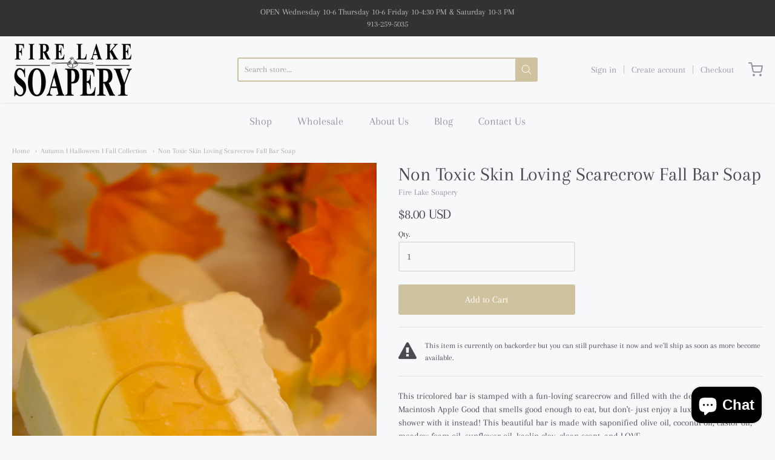

--- FILE ---
content_type: text/css
request_url: https://www.firelakesoapery.com/cdn/shop/t/11/assets/theme-custom.scss.css?v=91772268703990658911592418991
body_size: -622
content:
/*# sourceMappingURL=/cdn/shop/t/11/assets/theme-custom.scss.css.map?v=91772268703990658911592418991 */


--- FILE ---
content_type: text/css
request_url: https://www.firelakesoapery.com/cdn/shop/t/11/assets/fonts.scss.css?v=94490317855392896231759259820
body_size: 243
content:
@font-face{font-family:Pacifico;font-weight:400;font-style:normal;src:url(//www.firelakesoapery.com/cdn/fonts/pacifico/pacifico_n4.70d15be9aa2255257fe626d87fbc1ed38436b047.woff2?h1=ZmlyZWxha2Vzb2FwZXJ5LmNvbQ&h2=ZmlyZWxha2Vzb2FwZXJ5LmFjY291bnQubXlzaG9waWZ5LmNvbQ&hmac=95dd1fb783ab51b31ee0d5d86e1cc41a9d79e5f5d45ac5598b3c01255dfcf36f) format("woff2"),url(//www.firelakesoapery.com/cdn/fonts/pacifico/pacifico_n4.a3007cff6385e4e75c208a720cd121ff3558d293.woff?h1=ZmlyZWxha2Vzb2FwZXJ5LmNvbQ&h2=ZmlyZWxha2Vzb2FwZXJ5LmFjY291bnQubXlzaG9waWZ5LmNvbQ&hmac=e782469f335c54d13030a63a94925aceabeb5d752fb4d57aaa3d23e2d6d7c805) format("woff")}#app-header #app-upper-header .shop-identity-tagline .name{font-family:Pacifico,cursive;font-size:33px;font-weight:400;font-style:normal}@font-face{font-family:Arapey;font-weight:400;font-style:normal;src:url(//www.firelakesoapery.com/cdn/fonts/arapey/arapey_n4.f34340ab9c56baa7f8accf674e253407b725d12c.woff2?h1=ZmlyZWxha2Vzb2FwZXJ5LmNvbQ&h2=ZmlyZWxha2Vzb2FwZXJ5LmFjY291bnQubXlzaG9waWZ5LmNvbQ&hmac=b0e2d60d970151c18aee255d0f728d3209fb4e4bd8e574cc5361d8e3215e4de6) format("woff2"),url(//www.firelakesoapery.com/cdn/fonts/arapey/arapey_n4.003d1426f62522643e43e1d3072a2e7d1ab78130.woff?h1=ZmlyZWxha2Vzb2FwZXJ5LmNvbQ&h2=ZmlyZWxha2Vzb2FwZXJ5LmFjY291bnQubXlzaG9waWZ5LmNvbQ&hmac=6eff9e5bae47ceaa9f048cfc04fb984cc6154d83d40eb39a986d593e635ade53) format("woff")}@font-face{font-family:Arapey;font-weight:400;font-style:italic;src:url(//www.firelakesoapery.com/cdn/fonts/arapey/arapey_i4.ad247a0e8f08ff5e0ae323e76dcd32a177cc1ff2.woff2?h1=ZmlyZWxha2Vzb2FwZXJ5LmNvbQ&h2=ZmlyZWxha2Vzb2FwZXJ5LmFjY291bnQubXlzaG9waWZ5LmNvbQ&hmac=4ed66f5467e347b596b9e2afd31a7b2056af5b30bb69542f2ba1a211ac891f02) format("woff2"),url(//www.firelakesoapery.com/cdn/fonts/arapey/arapey_i4.82d96a9fb4e68810c9dda6c6733ec9fc812fc1dd.woff?h1=ZmlyZWxha2Vzb2FwZXJ5LmNvbQ&h2=ZmlyZWxha2Vzb2FwZXJ5LmFjY291bnQubXlzaG9waWZ5LmNvbQ&hmac=8a95843df0b38f82de800984fdfab826621af2994fb99a682f867e35a32f8a8f) format("woff")}#app-header #app-lower-header .menu{font-family:Arapey,serif;font-size:18px;font-weight:400;font-style:normal}#app-header #app-lower-header .menu ul.level-1 li.level-1 .submenu{font-size:12px}#slide-side-menu .menu{font-family:Arapey,serif}@font-face{font-family:Arapey;font-weight:400;font-style:normal;src:url(//www.firelakesoapery.com/cdn/fonts/arapey/arapey_n4.f34340ab9c56baa7f8accf674e253407b725d12c.woff2?h1=ZmlyZWxha2Vzb2FwZXJ5LmNvbQ&h2=ZmlyZWxha2Vzb2FwZXJ5LmFjY291bnQubXlzaG9waWZ5LmNvbQ&hmac=b0e2d60d970151c18aee255d0f728d3209fb4e4bd8e574cc5361d8e3215e4de6) format("woff2"),url(//www.firelakesoapery.com/cdn/fonts/arapey/arapey_n4.003d1426f62522643e43e1d3072a2e7d1ab78130.woff?h1=ZmlyZWxha2Vzb2FwZXJ5LmNvbQ&h2=ZmlyZWxha2Vzb2FwZXJ5LmFjY291bnQubXlzaG9waWZ5LmNvbQ&hmac=6eff9e5bae47ceaa9f048cfc04fb984cc6154d83d40eb39a986d593e635ade53) format("woff")}@font-face{font-family:Arapey;font-weight:400;font-style:italic;src:url(//www.firelakesoapery.com/cdn/fonts/arapey/arapey_i4.ad247a0e8f08ff5e0ae323e76dcd32a177cc1ff2.woff2?h1=ZmlyZWxha2Vzb2FwZXJ5LmNvbQ&h2=ZmlyZWxha2Vzb2FwZXJ5LmFjY291bnQubXlzaG9waWZ5LmNvbQ&hmac=4ed66f5467e347b596b9e2afd31a7b2056af5b30bb69542f2ba1a211ac891f02) format("woff2"),url(//www.firelakesoapery.com/cdn/fonts/arapey/arapey_i4.82d96a9fb4e68810c9dda6c6733ec9fc812fc1dd.woff?h1=ZmlyZWxha2Vzb2FwZXJ5LmNvbQ&h2=ZmlyZWxha2Vzb2FwZXJ5LmFjY291bnQubXlzaG9waWZ5LmNvbQ&hmac=8a95843df0b38f82de800984fdfab826621af2994fb99a682f867e35a32f8a8f) format("woff")}h1,h2,h3,h4,h5,h6,.heading{font-family:Arapey,serif;font-weight:400;font-style:normal}@font-face{font-family:Arapey;font-weight:400;font-style:normal;src:url(//www.firelakesoapery.com/cdn/fonts/arapey/arapey_n4.f34340ab9c56baa7f8accf674e253407b725d12c.woff2?h1=ZmlyZWxha2Vzb2FwZXJ5LmNvbQ&h2=ZmlyZWxha2Vzb2FwZXJ5LmFjY291bnQubXlzaG9waWZ5LmNvbQ&hmac=b0e2d60d970151c18aee255d0f728d3209fb4e4bd8e574cc5361d8e3215e4de6) format("woff2"),url(//www.firelakesoapery.com/cdn/fonts/arapey/arapey_n4.003d1426f62522643e43e1d3072a2e7d1ab78130.woff?h1=ZmlyZWxha2Vzb2FwZXJ5LmNvbQ&h2=ZmlyZWxha2Vzb2FwZXJ5LmFjY291bnQubXlzaG9waWZ5LmNvbQ&hmac=6eff9e5bae47ceaa9f048cfc04fb984cc6154d83d40eb39a986d593e635ade53) format("woff")}@font-face{font-family:Arapey;font-weight:400;font-style:italic;src:url(//www.firelakesoapery.com/cdn/fonts/arapey/arapey_i4.ad247a0e8f08ff5e0ae323e76dcd32a177cc1ff2.woff2?h1=ZmlyZWxha2Vzb2FwZXJ5LmNvbQ&h2=ZmlyZWxha2Vzb2FwZXJ5LmFjY291bnQubXlzaG9waWZ5LmNvbQ&hmac=4ed66f5467e347b596b9e2afd31a7b2056af5b30bb69542f2ba1a211ac891f02) format("woff2"),url(//www.firelakesoapery.com/cdn/fonts/arapey/arapey_i4.82d96a9fb4e68810c9dda6c6733ec9fc812fc1dd.woff?h1=ZmlyZWxha2Vzb2FwZXJ5LmNvbQ&h2=ZmlyZWxha2Vzb2FwZXJ5LmFjY291bnQubXlzaG9waWZ5LmNvbQ&hmac=8a95843df0b38f82de800984fdfab826621af2994fb99a682f867e35a32f8a8f) format("woff")}body,#app-body{font-family:Arapey,serif;font-size:15px;font-weight:400;font-style:normal}#announcement-bar,#top-bar,input[type=email],input[type=number],input[type=password],input[type=search],input[type=tel],input[type=file],input[type=text],input[type=url],input[type=color],input[type=date],input[type=datetime],input[type=datetime-local],input[type=month],input[type=time],input[type=week],select,select[multiple=multiple],textarea{font-family:Arapey,serif;font-weight:400;font-style:normal}
/*# sourceMappingURL=/cdn/shop/t/11/assets/fonts.scss.css.map?v=94490317855392896231759259820 */


--- FILE ---
content_type: text/javascript
request_url: https://www.firelakesoapery.com/cdn/shop/t/11/assets/theme-custom.js?v=2786494405936754481592418979
body_size: -570
content:
(function($){$(function(){})})(jQuery);
//# sourceMappingURL=/cdn/shop/t/11/assets/theme-custom.js.map?v=2786494405936754481592418979
